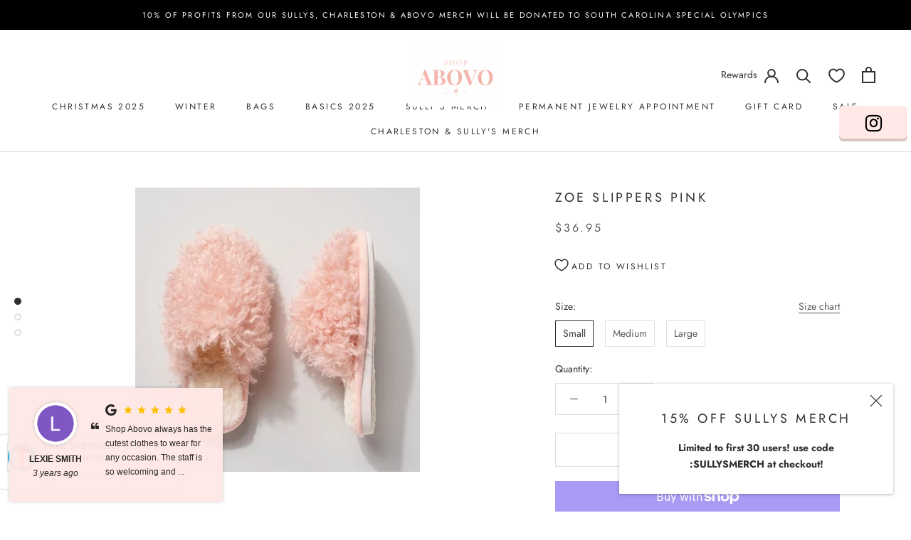

--- FILE ---
content_type: text/javascript; charset=utf-8
request_url: https://shopabovo.com/products/zoe-slippers-pink.js
body_size: 198
content:
{"id":6918316458045,"title":"Zoe Slippers Pink","handle":"zoe-slippers-pink","description":"\u003cmeta charset=\"utf-8\"\u003e\u003cspan data-mce-fragment=\"1\"\u003eFaux sherpa fur closed toe slippers in solid colors. Available sizes: S(5), M(6\/7), L(8\/9) Please consider that sizes tend to run smaller than expected. Material: 50% PVC, 50% Polyester\u003c\/span\u003e","published_at":"2022-10-25T19:42:01-04:00","created_at":"2022-10-21T21:05:19-04:00","vendor":"SHOP ABOVO","type":"","tags":["slippers"],"price":3695,"price_min":3695,"price_max":3695,"available":false,"price_varies":false,"compare_at_price":null,"compare_at_price_min":0,"compare_at_price_max":0,"compare_at_price_varies":false,"variants":[{"id":40327451410493,"title":"Small","option1":"Small","option2":null,"option3":null,"sku":"","requires_shipping":true,"taxable":true,"featured_image":null,"available":false,"name":"Zoe Slippers Pink - Small","public_title":"Small","options":["Small"],"price":3695,"weight":0,"compare_at_price":null,"inventory_management":"shopify","barcode":"51410493","requires_selling_plan":false,"selling_plan_allocations":[]},{"id":40327451443261,"title":"Medium","option1":"Medium","option2":null,"option3":null,"sku":"C-CSL1506-PINK1","requires_shipping":true,"taxable":true,"featured_image":null,"available":false,"name":"Zoe Slippers Pink - Medium","public_title":"Medium","options":["Medium"],"price":3695,"weight":0,"compare_at_price":null,"inventory_management":"shopify","barcode":"51443261","requires_selling_plan":false,"selling_plan_allocations":[]},{"id":40327451476029,"title":"Large","option1":"Large","option2":null,"option3":null,"sku":"C-CSL1506-PINK2","requires_shipping":true,"taxable":true,"featured_image":null,"available":false,"name":"Zoe Slippers Pink - Large","public_title":"Large","options":["Large"],"price":3695,"weight":0,"compare_at_price":null,"inventory_management":"shopify","barcode":"51476029","requires_selling_plan":false,"selling_plan_allocations":[]}],"images":["\/\/cdn.shopify.com\/s\/files\/1\/0219\/7425\/3668\/products\/d910fc026fb4751d68d21cdb762488e59c7279588d56afba1a69a725e1ce0ba7.webp?v=1666400751","\/\/cdn.shopify.com\/s\/files\/1\/0219\/7425\/3668\/products\/9f09b48bcaa9895b3e83c94ba5850a54e0abe6ff2140a669efb34f4438ff4fb5.webp?v=1666400752","\/\/cdn.shopify.com\/s\/files\/1\/0219\/7425\/3668\/products\/a474cb60f5e5b43773e0998160f1d975e08449254d839046d3a87ee9d0ae9b5f.webp?v=1666400751"],"featured_image":"\/\/cdn.shopify.com\/s\/files\/1\/0219\/7425\/3668\/products\/d910fc026fb4751d68d21cdb762488e59c7279588d56afba1a69a725e1ce0ba7.webp?v=1666400751","options":[{"name":"Size","position":1,"values":["Small","Medium","Large"]}],"url":"\/products\/zoe-slippers-pink","media":[{"alt":null,"id":22230095757373,"position":1,"preview_image":{"aspect_ratio":1.0,"height":1500,"width":1500,"src":"https:\/\/cdn.shopify.com\/s\/files\/1\/0219\/7425\/3668\/products\/d910fc026fb4751d68d21cdb762488e59c7279588d56afba1a69a725e1ce0ba7.webp?v=1666400751"},"aspect_ratio":1.0,"height":1500,"media_type":"image","src":"https:\/\/cdn.shopify.com\/s\/files\/1\/0219\/7425\/3668\/products\/d910fc026fb4751d68d21cdb762488e59c7279588d56afba1a69a725e1ce0ba7.webp?v=1666400751","width":1500},{"alt":null,"id":22230095790141,"position":2,"preview_image":{"aspect_ratio":1.0,"height":1500,"width":1500,"src":"https:\/\/cdn.shopify.com\/s\/files\/1\/0219\/7425\/3668\/products\/9f09b48bcaa9895b3e83c94ba5850a54e0abe6ff2140a669efb34f4438ff4fb5.webp?v=1666400752"},"aspect_ratio":1.0,"height":1500,"media_type":"image","src":"https:\/\/cdn.shopify.com\/s\/files\/1\/0219\/7425\/3668\/products\/9f09b48bcaa9895b3e83c94ba5850a54e0abe6ff2140a669efb34f4438ff4fb5.webp?v=1666400752","width":1500},{"alt":null,"id":22230095822909,"position":3,"preview_image":{"aspect_ratio":1.0,"height":1500,"width":1500,"src":"https:\/\/cdn.shopify.com\/s\/files\/1\/0219\/7425\/3668\/products\/a474cb60f5e5b43773e0998160f1d975e08449254d839046d3a87ee9d0ae9b5f.webp?v=1666400751"},"aspect_ratio":1.0,"height":1500,"media_type":"image","src":"https:\/\/cdn.shopify.com\/s\/files\/1\/0219\/7425\/3668\/products\/a474cb60f5e5b43773e0998160f1d975e08449254d839046d3a87ee9d0ae9b5f.webp?v=1666400751","width":1500}],"requires_selling_plan":false,"selling_plan_groups":[]}